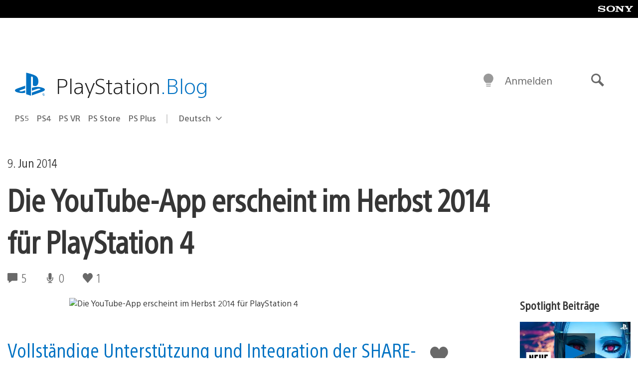

--- FILE ---
content_type: application/x-javascript;charset=utf-8
request_url: https://smetrics.aem.playstation.com/id?d_visid_ver=5.5.0&d_fieldgroup=A&mcorgid=BD260C0F53C9733E0A490D45%40AdobeOrg&mid=52120033828092124519208297065322418727&ts=1768639002142
body_size: -42
content:
{"mid":"52120033828092124519208297065322418727"}